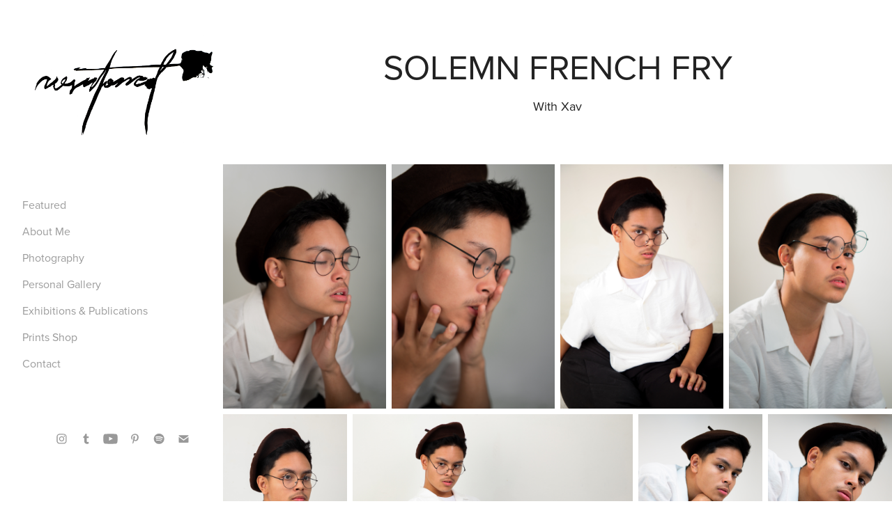

--- FILE ---
content_type: text/html; charset=utf-8
request_url: https://rosestarred.com/solemn-french-fry
body_size: 6828
content:
<!DOCTYPE HTML>
<html lang="en-US">
<head>
  <meta charset="UTF-8" />
  <meta name="viewport" content="width=device-width, initial-scale=1" />
      <meta name="description"  content="With Xav" />
      <meta name="twitter:card"  content="summary_large_image" />
      <meta name="twitter:site"  content="@AdobePortfolio" />
      <meta  property="og:title" content="Gab Gibek - Solemn French Fry" />
      <meta  property="og:description" content="With Xav" />
      <meta  property="og:image" content="https://cdn.myportfolio.com/7722d497-fad7-4143-b550-fed887dd62f3/4ff5b798-2f20-46c8-aa88-b13b2387baac_rwc_0x69x3840x3840x3840.jpg?h=8dd7e5482539b6335af273012d454f4e" />
        <link rel="icon" href="https://cdn.myportfolio.com/7722d497-fad7-4143-b550-fed887dd62f3/f8d11189-b270-47a9-9b3a-ad5a84f0331b_carw_1x1x32.jpg?h=44960ee3f2412cf7016efb88ad4c30db" />
      <link rel="stylesheet" href="/dist/css/main.css" type="text/css" />
      <link rel="stylesheet" href="https://cdn.myportfolio.com/7722d497-fad7-4143-b550-fed887dd62f3/26c574d777fdab9ddd11d8cbf70334ef1762801827.css?h=c8a6176f3f1aca476f4078c46041c793" type="text/css" />
    <link rel="canonical" href="https://rosestarred.com/solemn-french-fry" />
      <title>Gab Gibek - Solemn French Fry</title>
    <script type="text/javascript" src="//use.typekit.net/ik/[base64].js?cb=35f77bfb8b50944859ea3d3804e7194e7a3173fb" async onload="
    try {
      window.Typekit.load();
    } catch (e) {
      console.warn('Typekit not loaded.');
    }
    "></script>
</head>
  <body class="transition-enabled">  <div class='page-background-video page-background-video-with-panel'>
  </div>
  <div class="js-responsive-nav">
    <div class="responsive-nav has-social">
      <div class="close-responsive-click-area js-close-responsive-nav">
        <div class="close-responsive-button"></div>
      </div>
          <nav data-hover-hint="nav">
      <div class="page-title">
        <a href="/design" >Featured</a>
      </div>
      <div class="page-title">
        <a href="/about-me" >About Me</a>
      </div>
              <ul class="group">
                  <li class="gallery-title"><a href="/photography" >Photography</a></li>
              </ul>
      <div class="page-title">
        <a href="/personal-gallery" >Personal Gallery</a>
      </div>
              <ul class="group">
                  <li class="gallery-title"><a href="/exhibitions-publications" >Exhibitions &amp; Publications</a></li>
              </ul>
      <div class="link-title">
        <a href="https://rosestarred.square.site/" target="_blank">Prints Shop</a>
      </div>
      <div class="page-title">
        <a href="/contact" >Contact</a>
      </div>
              <div class="social pf-nav-social" data-hover-hint="navSocialIcons">
                <ul>
                        <li>
                          <a href="http://instagram.com/rosestarred" target="_blank">
                            <svg version="1.1" id="Layer_1" xmlns="http://www.w3.org/2000/svg" xmlns:xlink="http://www.w3.org/1999/xlink" viewBox="0 0 30 24" style="enable-background:new 0 0 30 24;" xml:space="preserve" class="icon">
                            <g>
                              <path d="M15,5.4c2.1,0,2.4,0,3.2,0c0.8,0,1.2,0.2,1.5,0.3c0.4,0.1,0.6,0.3,0.9,0.6c0.3,0.3,0.5,0.5,0.6,0.9
                                c0.1,0.3,0.2,0.7,0.3,1.5c0,0.8,0,1.1,0,3.2s0,2.4,0,3.2c0,0.8-0.2,1.2-0.3,1.5c-0.1,0.4-0.3,0.6-0.6,0.9c-0.3,0.3-0.5,0.5-0.9,0.6
                                c-0.3,0.1-0.7,0.2-1.5,0.3c-0.8,0-1.1,0-3.2,0s-2.4,0-3.2,0c-0.8,0-1.2-0.2-1.5-0.3c-0.4-0.1-0.6-0.3-0.9-0.6
                                c-0.3-0.3-0.5-0.5-0.6-0.9c-0.1-0.3-0.2-0.7-0.3-1.5c0-0.8,0-1.1,0-3.2s0-2.4,0-3.2c0-0.8,0.2-1.2,0.3-1.5c0.1-0.4,0.3-0.6,0.6-0.9
                                c0.3-0.3,0.5-0.5,0.9-0.6c0.3-0.1,0.7-0.2,1.5-0.3C12.6,5.4,12.9,5.4,15,5.4 M15,4c-2.2,0-2.4,0-3.3,0c-0.9,0-1.4,0.2-1.9,0.4
                                c-0.5,0.2-1,0.5-1.4,0.9C7.9,5.8,7.6,6.2,7.4,6.8C7.2,7.3,7.1,7.9,7,8.7C7,9.6,7,9.8,7,12s0,2.4,0,3.3c0,0.9,0.2,1.4,0.4,1.9
                                c0.2,0.5,0.5,1,0.9,1.4c0.4,0.4,0.9,0.7,1.4,0.9c0.5,0.2,1.1,0.3,1.9,0.4c0.9,0,1.1,0,3.3,0s2.4,0,3.3,0c0.9,0,1.4-0.2,1.9-0.4
                                c0.5-0.2,1-0.5,1.4-0.9c0.4-0.4,0.7-0.9,0.9-1.4c0.2-0.5,0.3-1.1,0.4-1.9c0-0.9,0-1.1,0-3.3s0-2.4,0-3.3c0-0.9-0.2-1.4-0.4-1.9
                                c-0.2-0.5-0.5-1-0.9-1.4c-0.4-0.4-0.9-0.7-1.4-0.9c-0.5-0.2-1.1-0.3-1.9-0.4C17.4,4,17.2,4,15,4L15,4L15,4z"/>
                              <path d="M15,7.9c-2.3,0-4.1,1.8-4.1,4.1s1.8,4.1,4.1,4.1s4.1-1.8,4.1-4.1S17.3,7.9,15,7.9L15,7.9z M15,14.7c-1.5,0-2.7-1.2-2.7-2.7
                                c0-1.5,1.2-2.7,2.7-2.7s2.7,1.2,2.7,2.7C17.7,13.5,16.5,14.7,15,14.7L15,14.7z"/>
                              <path d="M20.2,7.7c0,0.5-0.4,1-1,1s-1-0.4-1-1s0.4-1,1-1S20.2,7.2,20.2,7.7L20.2,7.7z"/>
                            </g>
                            </svg>
                          </a>
                        </li>
                        <li>
                          <a href="http://tumblr.com/rosestarred" target="_blank">
                            <svg xmlns="http://www.w3.org/2000/svg" xmlns:xlink="http://www.w3.org/1999/xlink" version="1.1" id="Layer_1" viewBox="0 0 30 24" xml:space="preserve" class="icon"><path d="M18.74 16.78c-0.29 0.14-0.85 0.26-1.26 0.28c-1.25 0.03-1.49-0.9-1.5-1.58V10.5h3.14V8.08h-3.13V4 c0 0-2.25 0-2.29 0c-0.04 0-0.1 0.03-0.11 0.12c-0.13 1.25-0.7 3.43-3.08 4.31v2.07h1.58v5.23c0 1.8 1.3 4.3 4.7 4.3 c1.15-0.02 2.42-0.51 2.71-0.94L18.74 16.78z"/></svg>
                          </a>
                        </li>
                        <li>
                          <a href="https://www.youtube.com/@rosestarred" target="_blank">
                            <svg xmlns="http://www.w3.org/2000/svg" xmlns:xlink="http://www.w3.org/1999/xlink" version="1.1" id="Layer_1" viewBox="0 0 30 24" xml:space="preserve" class="icon"><path d="M26.15 16.54c0 0-0.22 1.57-0.9 2.26c-0.87 0.91-1.84 0.91-2.28 0.96C19.78 20 15 20 15 20 s-5.91-0.05-7.74-0.23c-0.51-0.09-1.64-0.07-2.51-0.97c-0.68-0.69-0.91-2.26-0.91-2.26s-0.23-1.84-0.23-3.68v-1.73 c0-1.84 0.23-3.68 0.23-3.68s0.22-1.57 0.91-2.26c0.87-0.91 1.83-0.91 2.28-0.96C10.22 4 15 4 15 4H15c0 0 4.8 0 8 0.2 c0.44 0.1 1.4 0.1 2.3 0.96c0.68 0.7 0.9 2.3 0.9 2.26s0.23 1.8 0.2 3.68v1.73C26.38 14.7 26.1 16.5 26.1 16.54z M12.65 8.56l0 6.39l6.15-3.18L12.65 8.56z"/></svg>
                          </a>
                        </li>
                        <li>
                          <a href="http://pinterest.co.uk/rosestarred" target="_blank">
                            <svg xmlns="http://www.w3.org/2000/svg" xmlns:xlink="http://www.w3.org/1999/xlink" version="1.1" id="Layer_1" viewBox="0 0 30 24" xml:space="preserve" class="icon"><path d="M15.36 4C11.13 4 9 7.1 9 9.74c0 1.6 0.6 3 1.8 3.51c0.2 0.1 0.4 0 0.45-0.23 c0.04-0.16 0.14-0.57 0.18-0.74c0.06-0.23 0.04-0.31-0.13-0.51c-0.36-0.44-0.59-1-0.59-1.8c0-2.32 1.68-4.4 4.38-4.4 c2.39 0 3.7 1.5 3.7 3.52c0 2.65-1.14 4.89-2.82 4.89c-0.93 0-1.63-0.8-1.4-1.77c0.27-1.16 0.79-2.42 0.79-3.26 c0-0.75-0.39-1.38-1.2-1.38c-0.95 0-1.72 1.02-1.72 2.38c0 0.9 0.3 1.4 0.3 1.45s-0.97 4.26-1.14 5 c-0.34 1.49-0.05 3.31-0.03 3.49c0.01 0.1 0.1 0.1 0.2 0.05c0.09-0.12 1.22-1.56 1.61-3.01c0.11-0.41 0.63-2.53 0.63-2.53 c0.31 0.6 1.2 1.1 2.2 1.15c2.86 0 4.8-2.69 4.8-6.3C21 6.5 18.8 4 15.4 4z"/></svg>
                          </a>
                        </li>
                        <li>
                          <a href="https://open.spotify.com/user/pkksnj1ayzxhx2w3h4uhightz" target="_blank">
                            <svg version="1.1" xmlns="http://www.w3.org/2000/svg" xmlns:xlink="http://www.w3.org/1999/xlink" x="0px" y="0px"
                            	 viewBox="0 0 30 24" style="enable-background:new 0 0 30 24;" xml:space="preserve" class="icon">
                            <path d="M14.7,3.6c-4.6,0-8.3,3.7-8.3,8.3c0,4.6,3.7,8.3,8.3,8.3c4.6,0,8.3-3.7,8.3-8.3C23,7.3,19.3,3.6,14.7,3.6
                            	C14.7,3.6,14.7,3.6,14.7,3.6z M18.5,15.6c-0.1,0.2-0.5,0.3-0.7,0.2c-2-1.2-4.4-1.5-7.3-0.8c-0.3,0.1-0.6-0.1-0.6-0.4
                            	C9.8,14.3,10,14,10.3,14c3.2-0.7,5.9-0.4,8.1,0.9C18.6,15,18.7,15.4,18.5,15.6z M19.6,13.3c-0.2,0.3-0.6,0.4-0.9,0.2
                            	c-2.2-1.4-5.6-1.8-8.3-1c-0.3,0.1-0.7-0.1-0.8-0.4c-0.1-0.3,0.1-0.7,0.4-0.8c3-0.9,6.8-0.5,9.3,1.1C19.6,12.6,19.7,13,19.6,13.3
                            	L19.6,13.3z M19.6,11C17,9.4,12.5,9.2,10,10c-0.4,0.1-0.8-0.1-1-0.5c-0.1-0.4,0.1-0.8,0.5-1c2.9-0.9,7.8-0.7,10.9,1.1
                            	c0.4,0.2,0.5,0.7,0.3,1.1C20.5,11.1,20,11.2,19.6,11L19.6,11z"/>
                            </svg>
                          </a>
                        </li>
                        <li>
                          <a href="mailto:gabgibek@gmail.com">
                            <svg version="1.1" id="Layer_1" xmlns="http://www.w3.org/2000/svg" xmlns:xlink="http://www.w3.org/1999/xlink" x="0px" y="0px" viewBox="0 0 30 24" style="enable-background:new 0 0 30 24;" xml:space="preserve" class="icon">
                              <g>
                                <path d="M15,13L7.1,7.1c0-0.5,0.4-1,1-1h13.8c0.5,0,1,0.4,1,1L15,13z M15,14.8l7.9-5.9v8.1c0,0.5-0.4,1-1,1H8.1c-0.5,0-1-0.4-1-1 V8.8L15,14.8z"/>
                              </g>
                            </svg>
                          </a>
                        </li>
                </ul>
              </div>
          </nav>
    </div>
  </div>
  <div class="site-wrap cfix js-site-wrap">
    <div class="site-container">
      <div class="site-content e2e-site-content">
        <div class="sidebar-content">
          <header class="site-header">
              <div class="logo-wrap" data-hover-hint="logo">
                    <div class="logo e2e-site-logo-text logo-image  ">
    <a href="/design" class="image-normal image-link">
      <img src="https://cdn.myportfolio.com/7722d497-fad7-4143-b550-fed887dd62f3/28376b85-2736-4d7e-9a4b-8e8f99e7d36e_rwc_381x296x6374x4521x4096.png?h=de1aca318cce98ab6f8ce2ca46edd857" alt="rosestarred">
    </a>
</div>
              </div>
  <div class="hamburger-click-area js-hamburger">
    <div class="hamburger">
      <i></i>
      <i></i>
      <i></i>
    </div>
  </div>
          </header>
              <nav data-hover-hint="nav">
      <div class="page-title">
        <a href="/design" >Featured</a>
      </div>
      <div class="page-title">
        <a href="/about-me" >About Me</a>
      </div>
              <ul class="group">
                  <li class="gallery-title"><a href="/photography" >Photography</a></li>
              </ul>
      <div class="page-title">
        <a href="/personal-gallery" >Personal Gallery</a>
      </div>
              <ul class="group">
                  <li class="gallery-title"><a href="/exhibitions-publications" >Exhibitions &amp; Publications</a></li>
              </ul>
      <div class="link-title">
        <a href="https://rosestarred.square.site/" target="_blank">Prints Shop</a>
      </div>
      <div class="page-title">
        <a href="/contact" >Contact</a>
      </div>
                  <div class="social pf-nav-social" data-hover-hint="navSocialIcons">
                    <ul>
                            <li>
                              <a href="http://instagram.com/rosestarred" target="_blank">
                                <svg version="1.1" id="Layer_1" xmlns="http://www.w3.org/2000/svg" xmlns:xlink="http://www.w3.org/1999/xlink" viewBox="0 0 30 24" style="enable-background:new 0 0 30 24;" xml:space="preserve" class="icon">
                                <g>
                                  <path d="M15,5.4c2.1,0,2.4,0,3.2,0c0.8,0,1.2,0.2,1.5,0.3c0.4,0.1,0.6,0.3,0.9,0.6c0.3,0.3,0.5,0.5,0.6,0.9
                                    c0.1,0.3,0.2,0.7,0.3,1.5c0,0.8,0,1.1,0,3.2s0,2.4,0,3.2c0,0.8-0.2,1.2-0.3,1.5c-0.1,0.4-0.3,0.6-0.6,0.9c-0.3,0.3-0.5,0.5-0.9,0.6
                                    c-0.3,0.1-0.7,0.2-1.5,0.3c-0.8,0-1.1,0-3.2,0s-2.4,0-3.2,0c-0.8,0-1.2-0.2-1.5-0.3c-0.4-0.1-0.6-0.3-0.9-0.6
                                    c-0.3-0.3-0.5-0.5-0.6-0.9c-0.1-0.3-0.2-0.7-0.3-1.5c0-0.8,0-1.1,0-3.2s0-2.4,0-3.2c0-0.8,0.2-1.2,0.3-1.5c0.1-0.4,0.3-0.6,0.6-0.9
                                    c0.3-0.3,0.5-0.5,0.9-0.6c0.3-0.1,0.7-0.2,1.5-0.3C12.6,5.4,12.9,5.4,15,5.4 M15,4c-2.2,0-2.4,0-3.3,0c-0.9,0-1.4,0.2-1.9,0.4
                                    c-0.5,0.2-1,0.5-1.4,0.9C7.9,5.8,7.6,6.2,7.4,6.8C7.2,7.3,7.1,7.9,7,8.7C7,9.6,7,9.8,7,12s0,2.4,0,3.3c0,0.9,0.2,1.4,0.4,1.9
                                    c0.2,0.5,0.5,1,0.9,1.4c0.4,0.4,0.9,0.7,1.4,0.9c0.5,0.2,1.1,0.3,1.9,0.4c0.9,0,1.1,0,3.3,0s2.4,0,3.3,0c0.9,0,1.4-0.2,1.9-0.4
                                    c0.5-0.2,1-0.5,1.4-0.9c0.4-0.4,0.7-0.9,0.9-1.4c0.2-0.5,0.3-1.1,0.4-1.9c0-0.9,0-1.1,0-3.3s0-2.4,0-3.3c0-0.9-0.2-1.4-0.4-1.9
                                    c-0.2-0.5-0.5-1-0.9-1.4c-0.4-0.4-0.9-0.7-1.4-0.9c-0.5-0.2-1.1-0.3-1.9-0.4C17.4,4,17.2,4,15,4L15,4L15,4z"/>
                                  <path d="M15,7.9c-2.3,0-4.1,1.8-4.1,4.1s1.8,4.1,4.1,4.1s4.1-1.8,4.1-4.1S17.3,7.9,15,7.9L15,7.9z M15,14.7c-1.5,0-2.7-1.2-2.7-2.7
                                    c0-1.5,1.2-2.7,2.7-2.7s2.7,1.2,2.7,2.7C17.7,13.5,16.5,14.7,15,14.7L15,14.7z"/>
                                  <path d="M20.2,7.7c0,0.5-0.4,1-1,1s-1-0.4-1-1s0.4-1,1-1S20.2,7.2,20.2,7.7L20.2,7.7z"/>
                                </g>
                                </svg>
                              </a>
                            </li>
                            <li>
                              <a href="http://tumblr.com/rosestarred" target="_blank">
                                <svg xmlns="http://www.w3.org/2000/svg" xmlns:xlink="http://www.w3.org/1999/xlink" version="1.1" id="Layer_1" viewBox="0 0 30 24" xml:space="preserve" class="icon"><path d="M18.74 16.78c-0.29 0.14-0.85 0.26-1.26 0.28c-1.25 0.03-1.49-0.9-1.5-1.58V10.5h3.14V8.08h-3.13V4 c0 0-2.25 0-2.29 0c-0.04 0-0.1 0.03-0.11 0.12c-0.13 1.25-0.7 3.43-3.08 4.31v2.07h1.58v5.23c0 1.8 1.3 4.3 4.7 4.3 c1.15-0.02 2.42-0.51 2.71-0.94L18.74 16.78z"/></svg>
                              </a>
                            </li>
                            <li>
                              <a href="https://www.youtube.com/@rosestarred" target="_blank">
                                <svg xmlns="http://www.w3.org/2000/svg" xmlns:xlink="http://www.w3.org/1999/xlink" version="1.1" id="Layer_1" viewBox="0 0 30 24" xml:space="preserve" class="icon"><path d="M26.15 16.54c0 0-0.22 1.57-0.9 2.26c-0.87 0.91-1.84 0.91-2.28 0.96C19.78 20 15 20 15 20 s-5.91-0.05-7.74-0.23c-0.51-0.09-1.64-0.07-2.51-0.97c-0.68-0.69-0.91-2.26-0.91-2.26s-0.23-1.84-0.23-3.68v-1.73 c0-1.84 0.23-3.68 0.23-3.68s0.22-1.57 0.91-2.26c0.87-0.91 1.83-0.91 2.28-0.96C10.22 4 15 4 15 4H15c0 0 4.8 0 8 0.2 c0.44 0.1 1.4 0.1 2.3 0.96c0.68 0.7 0.9 2.3 0.9 2.26s0.23 1.8 0.2 3.68v1.73C26.38 14.7 26.1 16.5 26.1 16.54z M12.65 8.56l0 6.39l6.15-3.18L12.65 8.56z"/></svg>
                              </a>
                            </li>
                            <li>
                              <a href="http://pinterest.co.uk/rosestarred" target="_blank">
                                <svg xmlns="http://www.w3.org/2000/svg" xmlns:xlink="http://www.w3.org/1999/xlink" version="1.1" id="Layer_1" viewBox="0 0 30 24" xml:space="preserve" class="icon"><path d="M15.36 4C11.13 4 9 7.1 9 9.74c0 1.6 0.6 3 1.8 3.51c0.2 0.1 0.4 0 0.45-0.23 c0.04-0.16 0.14-0.57 0.18-0.74c0.06-0.23 0.04-0.31-0.13-0.51c-0.36-0.44-0.59-1-0.59-1.8c0-2.32 1.68-4.4 4.38-4.4 c2.39 0 3.7 1.5 3.7 3.52c0 2.65-1.14 4.89-2.82 4.89c-0.93 0-1.63-0.8-1.4-1.77c0.27-1.16 0.79-2.42 0.79-3.26 c0-0.75-0.39-1.38-1.2-1.38c-0.95 0-1.72 1.02-1.72 2.38c0 0.9 0.3 1.4 0.3 1.45s-0.97 4.26-1.14 5 c-0.34 1.49-0.05 3.31-0.03 3.49c0.01 0.1 0.1 0.1 0.2 0.05c0.09-0.12 1.22-1.56 1.61-3.01c0.11-0.41 0.63-2.53 0.63-2.53 c0.31 0.6 1.2 1.1 2.2 1.15c2.86 0 4.8-2.69 4.8-6.3C21 6.5 18.8 4 15.4 4z"/></svg>
                              </a>
                            </li>
                            <li>
                              <a href="https://open.spotify.com/user/pkksnj1ayzxhx2w3h4uhightz" target="_blank">
                                <svg version="1.1" xmlns="http://www.w3.org/2000/svg" xmlns:xlink="http://www.w3.org/1999/xlink" x="0px" y="0px"
                                	 viewBox="0 0 30 24" style="enable-background:new 0 0 30 24;" xml:space="preserve" class="icon">
                                <path d="M14.7,3.6c-4.6,0-8.3,3.7-8.3,8.3c0,4.6,3.7,8.3,8.3,8.3c4.6,0,8.3-3.7,8.3-8.3C23,7.3,19.3,3.6,14.7,3.6
                                	C14.7,3.6,14.7,3.6,14.7,3.6z M18.5,15.6c-0.1,0.2-0.5,0.3-0.7,0.2c-2-1.2-4.4-1.5-7.3-0.8c-0.3,0.1-0.6-0.1-0.6-0.4
                                	C9.8,14.3,10,14,10.3,14c3.2-0.7,5.9-0.4,8.1,0.9C18.6,15,18.7,15.4,18.5,15.6z M19.6,13.3c-0.2,0.3-0.6,0.4-0.9,0.2
                                	c-2.2-1.4-5.6-1.8-8.3-1c-0.3,0.1-0.7-0.1-0.8-0.4c-0.1-0.3,0.1-0.7,0.4-0.8c3-0.9,6.8-0.5,9.3,1.1C19.6,12.6,19.7,13,19.6,13.3
                                	L19.6,13.3z M19.6,11C17,9.4,12.5,9.2,10,10c-0.4,0.1-0.8-0.1-1-0.5c-0.1-0.4,0.1-0.8,0.5-1c2.9-0.9,7.8-0.7,10.9,1.1
                                	c0.4,0.2,0.5,0.7,0.3,1.1C20.5,11.1,20,11.2,19.6,11L19.6,11z"/>
                                </svg>
                              </a>
                            </li>
                            <li>
                              <a href="mailto:gabgibek@gmail.com">
                                <svg version="1.1" id="Layer_1" xmlns="http://www.w3.org/2000/svg" xmlns:xlink="http://www.w3.org/1999/xlink" x="0px" y="0px" viewBox="0 0 30 24" style="enable-background:new 0 0 30 24;" xml:space="preserve" class="icon">
                                  <g>
                                    <path d="M15,13L7.1,7.1c0-0.5,0.4-1,1-1h13.8c0.5,0,1,0.4,1,1L15,13z M15,14.8l7.9-5.9v8.1c0,0.5-0.4,1-1,1H8.1c-0.5,0-1-0.4-1-1 V8.8L15,14.8z"/>
                                  </g>
                                </svg>
                              </a>
                            </li>
                    </ul>
                  </div>
              </nav>
        </div>
        <main>
  <div class="page-container" data-context="page.page.container" data-hover-hint="pageContainer">
    <section class="page standard-modules">
        <header class="page-header content" data-context="pages" data-identity="id:p6337772ac52fdb3b1a339b40ea9bac931b91c7893d1d2021777d7" data-hover-hint="pageHeader" data-hover-hint-id="p6337772ac52fdb3b1a339b40ea9bac931b91c7893d1d2021777d7">
            <h1 class="title preserve-whitespace e2e-site-page-title">Solemn French Fry</h1>
            <p class="description">With Xav</p>
        </header>
      <div class="page-content js-page-content" data-context="pages" data-identity="id:p6337772ac52fdb3b1a339b40ea9bac931b91c7893d1d2021777d7">
        <div id="project-canvas" class="js-project-modules modules content">
          <div id="project-modules">
              
              
              
              
              
              
              
              <div class="project-module module media_collection project-module-media_collection" data-id="m63377745f06b74b3069c19ca8f01b4dd468c65022c22600d31678"  style="padding-top: px;
padding-bottom: px;
">
  <div class="grid--main js-grid-main" data-grid-max-images="  4
">
    <div class="grid__item-container js-grid-item-container" data-flex-grow="173.33333333333" style="width:173.33333333333px; flex-grow:173.33333333333;" data-width="3840" data-height="5760">
      <script type="text/html" class="js-lightbox-slide-content">
        <div class="grid__image-wrapper">
          <img src="https://cdn.myportfolio.com/7722d497-fad7-4143-b550-fed887dd62f3/2afbd053-6ab5-4e89-8772-21ecdf2ebcbb_rw_3840.jpg?h=dc1ecd87355a1d66a0beeaa7bdb771c4" srcset="https://cdn.myportfolio.com/7722d497-fad7-4143-b550-fed887dd62f3/2afbd053-6ab5-4e89-8772-21ecdf2ebcbb_rw_600.jpg?h=451fba71a5aac0a10d47cbcf9226253d 600w,https://cdn.myportfolio.com/7722d497-fad7-4143-b550-fed887dd62f3/2afbd053-6ab5-4e89-8772-21ecdf2ebcbb_rw_1200.jpg?h=8a587397772d1ba9bf3e423bc0cc34b9 1200w,https://cdn.myportfolio.com/7722d497-fad7-4143-b550-fed887dd62f3/2afbd053-6ab5-4e89-8772-21ecdf2ebcbb_rw_1920.jpg?h=de1d65e7f266ef14061562b17ccdae60 1920w,https://cdn.myportfolio.com/7722d497-fad7-4143-b550-fed887dd62f3/2afbd053-6ab5-4e89-8772-21ecdf2ebcbb_rw_3840.jpg?h=dc1ecd87355a1d66a0beeaa7bdb771c4 3840w,"  sizes="(max-width: 3840px) 100vw, 3840px">
        <div>
      </script>
      <img
        class="grid__item-image js-grid__item-image grid__item-image-lazy js-lazy"
        src="[data-uri]"
        
        data-src="https://cdn.myportfolio.com/7722d497-fad7-4143-b550-fed887dd62f3/2afbd053-6ab5-4e89-8772-21ecdf2ebcbb_rw_3840.jpg?h=dc1ecd87355a1d66a0beeaa7bdb771c4"
        data-srcset="https://cdn.myportfolio.com/7722d497-fad7-4143-b550-fed887dd62f3/2afbd053-6ab5-4e89-8772-21ecdf2ebcbb_rw_600.jpg?h=451fba71a5aac0a10d47cbcf9226253d 600w,https://cdn.myportfolio.com/7722d497-fad7-4143-b550-fed887dd62f3/2afbd053-6ab5-4e89-8772-21ecdf2ebcbb_rw_1200.jpg?h=8a587397772d1ba9bf3e423bc0cc34b9 1200w,https://cdn.myportfolio.com/7722d497-fad7-4143-b550-fed887dd62f3/2afbd053-6ab5-4e89-8772-21ecdf2ebcbb_rw_1920.jpg?h=de1d65e7f266ef14061562b17ccdae60 1920w,https://cdn.myportfolio.com/7722d497-fad7-4143-b550-fed887dd62f3/2afbd053-6ab5-4e89-8772-21ecdf2ebcbb_rw_3840.jpg?h=dc1ecd87355a1d66a0beeaa7bdb771c4 3840w,"
      >
      <span class="grid__item-filler" style="padding-bottom:150%;"></span>
    </div>
    <div class="grid__item-container js-grid-item-container" data-flex-grow="173.33333333333" style="width:173.33333333333px; flex-grow:173.33333333333;" data-width="3840" data-height="5760">
      <script type="text/html" class="js-lightbox-slide-content">
        <div class="grid__image-wrapper">
          <img src="https://cdn.myportfolio.com/7722d497-fad7-4143-b550-fed887dd62f3/b270f337-c695-4307-940e-6915ad9dd8d2_rw_3840.jpg?h=85bec3cc732ad3194bc9511d7d6e4a82" srcset="https://cdn.myportfolio.com/7722d497-fad7-4143-b550-fed887dd62f3/b270f337-c695-4307-940e-6915ad9dd8d2_rw_600.jpg?h=b0ef38efbc9fec91a79c94b6079bcebe 600w,https://cdn.myportfolio.com/7722d497-fad7-4143-b550-fed887dd62f3/b270f337-c695-4307-940e-6915ad9dd8d2_rw_1200.jpg?h=c5fcf083caa7df4a9fafbed567a90c76 1200w,https://cdn.myportfolio.com/7722d497-fad7-4143-b550-fed887dd62f3/b270f337-c695-4307-940e-6915ad9dd8d2_rw_1920.jpg?h=0f5e3e8e87ad0e10020e2e5175e51478 1920w,https://cdn.myportfolio.com/7722d497-fad7-4143-b550-fed887dd62f3/b270f337-c695-4307-940e-6915ad9dd8d2_rw_3840.jpg?h=85bec3cc732ad3194bc9511d7d6e4a82 3840w,"  sizes="(max-width: 3840px) 100vw, 3840px">
        <div>
      </script>
      <img
        class="grid__item-image js-grid__item-image grid__item-image-lazy js-lazy"
        src="[data-uri]"
        
        data-src="https://cdn.myportfolio.com/7722d497-fad7-4143-b550-fed887dd62f3/b270f337-c695-4307-940e-6915ad9dd8d2_rw_3840.jpg?h=85bec3cc732ad3194bc9511d7d6e4a82"
        data-srcset="https://cdn.myportfolio.com/7722d497-fad7-4143-b550-fed887dd62f3/b270f337-c695-4307-940e-6915ad9dd8d2_rw_600.jpg?h=b0ef38efbc9fec91a79c94b6079bcebe 600w,https://cdn.myportfolio.com/7722d497-fad7-4143-b550-fed887dd62f3/b270f337-c695-4307-940e-6915ad9dd8d2_rw_1200.jpg?h=c5fcf083caa7df4a9fafbed567a90c76 1200w,https://cdn.myportfolio.com/7722d497-fad7-4143-b550-fed887dd62f3/b270f337-c695-4307-940e-6915ad9dd8d2_rw_1920.jpg?h=0f5e3e8e87ad0e10020e2e5175e51478 1920w,https://cdn.myportfolio.com/7722d497-fad7-4143-b550-fed887dd62f3/b270f337-c695-4307-940e-6915ad9dd8d2_rw_3840.jpg?h=85bec3cc732ad3194bc9511d7d6e4a82 3840w,"
      >
      <span class="grid__item-filler" style="padding-bottom:150%;"></span>
    </div>
    <div class="grid__item-container js-grid-item-container" data-flex-grow="173.33333333333" style="width:173.33333333333px; flex-grow:173.33333333333;" data-width="1920" data-height="2880">
      <script type="text/html" class="js-lightbox-slide-content">
        <div class="grid__image-wrapper">
          <img src="https://cdn.myportfolio.com/7722d497-fad7-4143-b550-fed887dd62f3/abe10cb6-cb09-42fd-92c2-50d087a63c57_rw_1920.jpg?h=85a689258253168abcd4a5f1e6e54bba" srcset="https://cdn.myportfolio.com/7722d497-fad7-4143-b550-fed887dd62f3/abe10cb6-cb09-42fd-92c2-50d087a63c57_rw_600.jpg?h=147fd6d8c4f4bd03a42c7d1c18d34d35 600w,https://cdn.myportfolio.com/7722d497-fad7-4143-b550-fed887dd62f3/abe10cb6-cb09-42fd-92c2-50d087a63c57_rw_1200.jpg?h=d97e0775ff95e66032228236eb52e339 1200w,https://cdn.myportfolio.com/7722d497-fad7-4143-b550-fed887dd62f3/abe10cb6-cb09-42fd-92c2-50d087a63c57_rw_1920.jpg?h=85a689258253168abcd4a5f1e6e54bba 1920w,"  sizes="(max-width: 1920px) 100vw, 1920px">
        <div>
      </script>
      <img
        class="grid__item-image js-grid__item-image grid__item-image-lazy js-lazy"
        src="[data-uri]"
        
        data-src="https://cdn.myportfolio.com/7722d497-fad7-4143-b550-fed887dd62f3/abe10cb6-cb09-42fd-92c2-50d087a63c57_rw_1920.jpg?h=85a689258253168abcd4a5f1e6e54bba"
        data-srcset="https://cdn.myportfolio.com/7722d497-fad7-4143-b550-fed887dd62f3/abe10cb6-cb09-42fd-92c2-50d087a63c57_rw_600.jpg?h=147fd6d8c4f4bd03a42c7d1c18d34d35 600w,https://cdn.myportfolio.com/7722d497-fad7-4143-b550-fed887dd62f3/abe10cb6-cb09-42fd-92c2-50d087a63c57_rw_1200.jpg?h=d97e0775ff95e66032228236eb52e339 1200w,https://cdn.myportfolio.com/7722d497-fad7-4143-b550-fed887dd62f3/abe10cb6-cb09-42fd-92c2-50d087a63c57_rw_1920.jpg?h=85a689258253168abcd4a5f1e6e54bba 1920w,"
      >
      <span class="grid__item-filler" style="padding-bottom:150%;"></span>
    </div>
    <div class="grid__item-container js-grid-item-container" data-flex-grow="173.3175872093" style="width:173.3175872093px; flex-grow:173.3175872093;" data-width="1920" data-height="2880">
      <script type="text/html" class="js-lightbox-slide-content">
        <div class="grid__image-wrapper">
          <img src="https://cdn.myportfolio.com/7722d497-fad7-4143-b550-fed887dd62f3/79c43335-7ee3-4b0c-a914-2922609b66b9_rw_1920.jpg?h=d747d1fd9087cac562226bc8941645eb" srcset="https://cdn.myportfolio.com/7722d497-fad7-4143-b550-fed887dd62f3/79c43335-7ee3-4b0c-a914-2922609b66b9_rw_600.jpg?h=14d74767914fbc318c5d5e9ac0e4f978 600w,https://cdn.myportfolio.com/7722d497-fad7-4143-b550-fed887dd62f3/79c43335-7ee3-4b0c-a914-2922609b66b9_rw_1200.jpg?h=3fca73c1ac9e764cb162fc047b7290c1 1200w,https://cdn.myportfolio.com/7722d497-fad7-4143-b550-fed887dd62f3/79c43335-7ee3-4b0c-a914-2922609b66b9_rw_1920.jpg?h=d747d1fd9087cac562226bc8941645eb 1920w,"  sizes="(max-width: 1920px) 100vw, 1920px">
        <div>
      </script>
      <img
        class="grid__item-image js-grid__item-image grid__item-image-lazy js-lazy"
        src="[data-uri]"
        
        data-src="https://cdn.myportfolio.com/7722d497-fad7-4143-b550-fed887dd62f3/79c43335-7ee3-4b0c-a914-2922609b66b9_rw_1920.jpg?h=d747d1fd9087cac562226bc8941645eb"
        data-srcset="https://cdn.myportfolio.com/7722d497-fad7-4143-b550-fed887dd62f3/79c43335-7ee3-4b0c-a914-2922609b66b9_rw_600.jpg?h=14d74767914fbc318c5d5e9ac0e4f978 600w,https://cdn.myportfolio.com/7722d497-fad7-4143-b550-fed887dd62f3/79c43335-7ee3-4b0c-a914-2922609b66b9_rw_1200.jpg?h=3fca73c1ac9e764cb162fc047b7290c1 1200w,https://cdn.myportfolio.com/7722d497-fad7-4143-b550-fed887dd62f3/79c43335-7ee3-4b0c-a914-2922609b66b9_rw_1920.jpg?h=d747d1fd9087cac562226bc8941645eb 1920w,"
      >
      <span class="grid__item-filler" style="padding-bottom:150.01362769147%;"></span>
    </div>
    <div class="grid__item-container js-grid-item-container" data-flex-grow="173.33333333333" style="width:173.33333333333px; flex-grow:173.33333333333;" data-width="1920" data-height="2880">
      <script type="text/html" class="js-lightbox-slide-content">
        <div class="grid__image-wrapper">
          <img src="https://cdn.myportfolio.com/7722d497-fad7-4143-b550-fed887dd62f3/7a4afcd5-5068-443a-987e-f4ba2b0cc7e1_rw_1920.jpg?h=799b9b52bec10f6cf447c9b66f88349a" srcset="https://cdn.myportfolio.com/7722d497-fad7-4143-b550-fed887dd62f3/7a4afcd5-5068-443a-987e-f4ba2b0cc7e1_rw_600.jpg?h=b15b2655da8183bf07181ebbcc710c33 600w,https://cdn.myportfolio.com/7722d497-fad7-4143-b550-fed887dd62f3/7a4afcd5-5068-443a-987e-f4ba2b0cc7e1_rw_1200.jpg?h=2cf293c691cb3f858406772ec9fd4f59 1200w,https://cdn.myportfolio.com/7722d497-fad7-4143-b550-fed887dd62f3/7a4afcd5-5068-443a-987e-f4ba2b0cc7e1_rw_1920.jpg?h=799b9b52bec10f6cf447c9b66f88349a 1920w,"  sizes="(max-width: 1920px) 100vw, 1920px">
        <div>
      </script>
      <img
        class="grid__item-image js-grid__item-image grid__item-image-lazy js-lazy"
        src="[data-uri]"
        
        data-src="https://cdn.myportfolio.com/7722d497-fad7-4143-b550-fed887dd62f3/7a4afcd5-5068-443a-987e-f4ba2b0cc7e1_rw_1920.jpg?h=799b9b52bec10f6cf447c9b66f88349a"
        data-srcset="https://cdn.myportfolio.com/7722d497-fad7-4143-b550-fed887dd62f3/7a4afcd5-5068-443a-987e-f4ba2b0cc7e1_rw_600.jpg?h=b15b2655da8183bf07181ebbcc710c33 600w,https://cdn.myportfolio.com/7722d497-fad7-4143-b550-fed887dd62f3/7a4afcd5-5068-443a-987e-f4ba2b0cc7e1_rw_1200.jpg?h=2cf293c691cb3f858406772ec9fd4f59 1200w,https://cdn.myportfolio.com/7722d497-fad7-4143-b550-fed887dd62f3/7a4afcd5-5068-443a-987e-f4ba2b0cc7e1_rw_1920.jpg?h=799b9b52bec10f6cf447c9b66f88349a 1920w,"
      >
      <span class="grid__item-filler" style="padding-bottom:150%;"></span>
    </div>
    <div class="grid__item-container js-grid-item-container" data-flex-grow="389.8931799507" style="width:389.8931799507px; flex-grow:389.8931799507;" data-width="1920" data-height="1280">
      <script type="text/html" class="js-lightbox-slide-content">
        <div class="grid__image-wrapper">
          <img src="https://cdn.myportfolio.com/7722d497-fad7-4143-b550-fed887dd62f3/88972d27-0732-4c30-806c-d7ef5109ee4e_rw_1920.jpg?h=5f2aab09ac876c32e246738af732a9f8" srcset="https://cdn.myportfolio.com/7722d497-fad7-4143-b550-fed887dd62f3/88972d27-0732-4c30-806c-d7ef5109ee4e_rw_600.jpg?h=fb5d382d83a4d57e0f6d289cdd6945f8 600w,https://cdn.myportfolio.com/7722d497-fad7-4143-b550-fed887dd62f3/88972d27-0732-4c30-806c-d7ef5109ee4e_rw_1200.jpg?h=f32746dae2874b58ea7a7942647a2cec 1200w,https://cdn.myportfolio.com/7722d497-fad7-4143-b550-fed887dd62f3/88972d27-0732-4c30-806c-d7ef5109ee4e_rw_1920.jpg?h=5f2aab09ac876c32e246738af732a9f8 1920w,"  sizes="(max-width: 1920px) 100vw, 1920px">
        <div>
      </script>
      <img
        class="grid__item-image js-grid__item-image grid__item-image-lazy js-lazy"
        src="[data-uri]"
        
        data-src="https://cdn.myportfolio.com/7722d497-fad7-4143-b550-fed887dd62f3/88972d27-0732-4c30-806c-d7ef5109ee4e_rw_1920.jpg?h=5f2aab09ac876c32e246738af732a9f8"
        data-srcset="https://cdn.myportfolio.com/7722d497-fad7-4143-b550-fed887dd62f3/88972d27-0732-4c30-806c-d7ef5109ee4e_rw_600.jpg?h=fb5d382d83a4d57e0f6d289cdd6945f8 600w,https://cdn.myportfolio.com/7722d497-fad7-4143-b550-fed887dd62f3/88972d27-0732-4c30-806c-d7ef5109ee4e_rw_1200.jpg?h=f32746dae2874b58ea7a7942647a2cec 1200w,https://cdn.myportfolio.com/7722d497-fad7-4143-b550-fed887dd62f3/88972d27-0732-4c30-806c-d7ef5109ee4e_rw_1920.jpg?h=5f2aab09ac876c32e246738af732a9f8 1920w,"
      >
      <span class="grid__item-filler" style="padding-bottom:66.684931506849%;"></span>
    </div>
    <div class="grid__item-container js-grid-item-container" data-flex-grow="173.33333333333" style="width:173.33333333333px; flex-grow:173.33333333333;" data-width="3840" data-height="5760">
      <script type="text/html" class="js-lightbox-slide-content">
        <div class="grid__image-wrapper">
          <img src="https://cdn.myportfolio.com/7722d497-fad7-4143-b550-fed887dd62f3/1e5bcde9-1cd2-4f36-8742-4efcc749e201_rw_3840.jpg?h=8731b29db05d49a4c3028d493650c7a1" srcset="https://cdn.myportfolio.com/7722d497-fad7-4143-b550-fed887dd62f3/1e5bcde9-1cd2-4f36-8742-4efcc749e201_rw_600.jpg?h=f8c9b7f5cf7f243a1f7f20d337d6414e 600w,https://cdn.myportfolio.com/7722d497-fad7-4143-b550-fed887dd62f3/1e5bcde9-1cd2-4f36-8742-4efcc749e201_rw_1200.jpg?h=21495b7190d0bc6cd85ee6f793ff5b97 1200w,https://cdn.myportfolio.com/7722d497-fad7-4143-b550-fed887dd62f3/1e5bcde9-1cd2-4f36-8742-4efcc749e201_rw_1920.jpg?h=ef449c75f4ea596129ebe3fdb62d4036 1920w,https://cdn.myportfolio.com/7722d497-fad7-4143-b550-fed887dd62f3/1e5bcde9-1cd2-4f36-8742-4efcc749e201_rw_3840.jpg?h=8731b29db05d49a4c3028d493650c7a1 3840w,"  sizes="(max-width: 3840px) 100vw, 3840px">
        <div>
      </script>
      <img
        class="grid__item-image js-grid__item-image grid__item-image-lazy js-lazy"
        src="[data-uri]"
        
        data-src="https://cdn.myportfolio.com/7722d497-fad7-4143-b550-fed887dd62f3/1e5bcde9-1cd2-4f36-8742-4efcc749e201_rw_3840.jpg?h=8731b29db05d49a4c3028d493650c7a1"
        data-srcset="https://cdn.myportfolio.com/7722d497-fad7-4143-b550-fed887dd62f3/1e5bcde9-1cd2-4f36-8742-4efcc749e201_rw_600.jpg?h=f8c9b7f5cf7f243a1f7f20d337d6414e 600w,https://cdn.myportfolio.com/7722d497-fad7-4143-b550-fed887dd62f3/1e5bcde9-1cd2-4f36-8742-4efcc749e201_rw_1200.jpg?h=21495b7190d0bc6cd85ee6f793ff5b97 1200w,https://cdn.myportfolio.com/7722d497-fad7-4143-b550-fed887dd62f3/1e5bcde9-1cd2-4f36-8742-4efcc749e201_rw_1920.jpg?h=ef449c75f4ea596129ebe3fdb62d4036 1920w,https://cdn.myportfolio.com/7722d497-fad7-4143-b550-fed887dd62f3/1e5bcde9-1cd2-4f36-8742-4efcc749e201_rw_3840.jpg?h=8731b29db05d49a4c3028d493650c7a1 3840w,"
      >
      <span class="grid__item-filler" style="padding-bottom:150%;"></span>
    </div>
    <div class="grid__item-container js-grid-item-container" data-flex-grow="173.34680553397" style="width:173.34680553397px; flex-grow:173.34680553397;" data-width="3840" data-height="5759">
      <script type="text/html" class="js-lightbox-slide-content">
        <div class="grid__image-wrapper">
          <img src="https://cdn.myportfolio.com/7722d497-fad7-4143-b550-fed887dd62f3/0752c331-2733-4920-af23-5025385c234d_rw_3840.jpg?h=3938bc99fac1eb670e385a0d62a2dc28" srcset="https://cdn.myportfolio.com/7722d497-fad7-4143-b550-fed887dd62f3/0752c331-2733-4920-af23-5025385c234d_rw_600.jpg?h=edb307195dee26d5508b7cec88c9bb44 600w,https://cdn.myportfolio.com/7722d497-fad7-4143-b550-fed887dd62f3/0752c331-2733-4920-af23-5025385c234d_rw_1200.jpg?h=05c32526387590b0d4df7448c00d5f6f 1200w,https://cdn.myportfolio.com/7722d497-fad7-4143-b550-fed887dd62f3/0752c331-2733-4920-af23-5025385c234d_rw_1920.jpg?h=e2418499aca78dcc4c08059d18fbf572 1920w,https://cdn.myportfolio.com/7722d497-fad7-4143-b550-fed887dd62f3/0752c331-2733-4920-af23-5025385c234d_rw_3840.jpg?h=3938bc99fac1eb670e385a0d62a2dc28 3840w,"  sizes="(max-width: 3840px) 100vw, 3840px">
        <div>
      </script>
      <img
        class="grid__item-image js-grid__item-image grid__item-image-lazy js-lazy"
        src="[data-uri]"
        
        data-src="https://cdn.myportfolio.com/7722d497-fad7-4143-b550-fed887dd62f3/0752c331-2733-4920-af23-5025385c234d_rw_3840.jpg?h=3938bc99fac1eb670e385a0d62a2dc28"
        data-srcset="https://cdn.myportfolio.com/7722d497-fad7-4143-b550-fed887dd62f3/0752c331-2733-4920-af23-5025385c234d_rw_600.jpg?h=edb307195dee26d5508b7cec88c9bb44 600w,https://cdn.myportfolio.com/7722d497-fad7-4143-b550-fed887dd62f3/0752c331-2733-4920-af23-5025385c234d_rw_1200.jpg?h=05c32526387590b0d4df7448c00d5f6f 1200w,https://cdn.myportfolio.com/7722d497-fad7-4143-b550-fed887dd62f3/0752c331-2733-4920-af23-5025385c234d_rw_1920.jpg?h=e2418499aca78dcc4c08059d18fbf572 1920w,https://cdn.myportfolio.com/7722d497-fad7-4143-b550-fed887dd62f3/0752c331-2733-4920-af23-5025385c234d_rw_3840.jpg?h=3938bc99fac1eb670e385a0d62a2dc28 3840w,"
      >
      <span class="grid__item-filler" style="padding-bottom:149.98834227093%;"></span>
    </div>
    <div class="grid__item-container js-grid-item-container" data-flex-grow="173.33333333333" style="width:173.33333333333px; flex-grow:173.33333333333;" data-width="3840" data-height="5760">
      <script type="text/html" class="js-lightbox-slide-content">
        <div class="grid__image-wrapper">
          <img src="https://cdn.myportfolio.com/7722d497-fad7-4143-b550-fed887dd62f3/273db59f-c0a0-40a0-aebc-d48080d00159_rw_3840.jpg?h=3144c08487589de9235c9c4a26e96cfd" srcset="https://cdn.myportfolio.com/7722d497-fad7-4143-b550-fed887dd62f3/273db59f-c0a0-40a0-aebc-d48080d00159_rw_600.jpg?h=e3fccbc0a2e80c496283ca58ea7d9509 600w,https://cdn.myportfolio.com/7722d497-fad7-4143-b550-fed887dd62f3/273db59f-c0a0-40a0-aebc-d48080d00159_rw_1200.jpg?h=54d8c49af53b62502fd87745687388fb 1200w,https://cdn.myportfolio.com/7722d497-fad7-4143-b550-fed887dd62f3/273db59f-c0a0-40a0-aebc-d48080d00159_rw_1920.jpg?h=839c9e5e509cc6e4c4c98aee955adddd 1920w,https://cdn.myportfolio.com/7722d497-fad7-4143-b550-fed887dd62f3/273db59f-c0a0-40a0-aebc-d48080d00159_rw_3840.jpg?h=3144c08487589de9235c9c4a26e96cfd 3840w,"  sizes="(max-width: 3840px) 100vw, 3840px">
        <div>
      </script>
      <img
        class="grid__item-image js-grid__item-image grid__item-image-lazy js-lazy"
        src="[data-uri]"
        
        data-src="https://cdn.myportfolio.com/7722d497-fad7-4143-b550-fed887dd62f3/273db59f-c0a0-40a0-aebc-d48080d00159_rw_3840.jpg?h=3144c08487589de9235c9c4a26e96cfd"
        data-srcset="https://cdn.myportfolio.com/7722d497-fad7-4143-b550-fed887dd62f3/273db59f-c0a0-40a0-aebc-d48080d00159_rw_600.jpg?h=e3fccbc0a2e80c496283ca58ea7d9509 600w,https://cdn.myportfolio.com/7722d497-fad7-4143-b550-fed887dd62f3/273db59f-c0a0-40a0-aebc-d48080d00159_rw_1200.jpg?h=54d8c49af53b62502fd87745687388fb 1200w,https://cdn.myportfolio.com/7722d497-fad7-4143-b550-fed887dd62f3/273db59f-c0a0-40a0-aebc-d48080d00159_rw_1920.jpg?h=839c9e5e509cc6e4c4c98aee955adddd 1920w,https://cdn.myportfolio.com/7722d497-fad7-4143-b550-fed887dd62f3/273db59f-c0a0-40a0-aebc-d48080d00159_rw_3840.jpg?h=3144c08487589de9235c9c4a26e96cfd 3840w,"
      >
      <span class="grid__item-filler" style="padding-bottom:150%;"></span>
    </div>
    <div class="grid__item-container js-grid-item-container" data-flex-grow="173.33333333333" style="width:173.33333333333px; flex-grow:173.33333333333;" data-width="3840" data-height="5760">
      <script type="text/html" class="js-lightbox-slide-content">
        <div class="grid__image-wrapper">
          <img src="https://cdn.myportfolio.com/7722d497-fad7-4143-b550-fed887dd62f3/44db0783-ec61-4e9d-9dc2-15b5da10f37d_rw_3840.jpg?h=a129bf92fdedce73cbd866cb9f27b976" srcset="https://cdn.myportfolio.com/7722d497-fad7-4143-b550-fed887dd62f3/44db0783-ec61-4e9d-9dc2-15b5da10f37d_rw_600.jpg?h=91718d74704db617b12887ac860dcb49 600w,https://cdn.myportfolio.com/7722d497-fad7-4143-b550-fed887dd62f3/44db0783-ec61-4e9d-9dc2-15b5da10f37d_rw_1200.jpg?h=58b0097530a75aa8271ac1c2a79212b2 1200w,https://cdn.myportfolio.com/7722d497-fad7-4143-b550-fed887dd62f3/44db0783-ec61-4e9d-9dc2-15b5da10f37d_rw_1920.jpg?h=57d8943dfbf5e5266cb3b88656aa5643 1920w,https://cdn.myportfolio.com/7722d497-fad7-4143-b550-fed887dd62f3/44db0783-ec61-4e9d-9dc2-15b5da10f37d_rw_3840.jpg?h=a129bf92fdedce73cbd866cb9f27b976 3840w,"  sizes="(max-width: 3840px) 100vw, 3840px">
        <div>
      </script>
      <img
        class="grid__item-image js-grid__item-image grid__item-image-lazy js-lazy"
        src="[data-uri]"
        
        data-src="https://cdn.myportfolio.com/7722d497-fad7-4143-b550-fed887dd62f3/44db0783-ec61-4e9d-9dc2-15b5da10f37d_rw_3840.jpg?h=a129bf92fdedce73cbd866cb9f27b976"
        data-srcset="https://cdn.myportfolio.com/7722d497-fad7-4143-b550-fed887dd62f3/44db0783-ec61-4e9d-9dc2-15b5da10f37d_rw_600.jpg?h=91718d74704db617b12887ac860dcb49 600w,https://cdn.myportfolio.com/7722d497-fad7-4143-b550-fed887dd62f3/44db0783-ec61-4e9d-9dc2-15b5da10f37d_rw_1200.jpg?h=58b0097530a75aa8271ac1c2a79212b2 1200w,https://cdn.myportfolio.com/7722d497-fad7-4143-b550-fed887dd62f3/44db0783-ec61-4e9d-9dc2-15b5da10f37d_rw_1920.jpg?h=57d8943dfbf5e5266cb3b88656aa5643 1920w,https://cdn.myportfolio.com/7722d497-fad7-4143-b550-fed887dd62f3/44db0783-ec61-4e9d-9dc2-15b5da10f37d_rw_3840.jpg?h=a129bf92fdedce73cbd866cb9f27b976 3840w,"
      >
      <span class="grid__item-filler" style="padding-bottom:150%;"></span>
    </div>
    <div class="js-grid-spacer"></div>
  </div>
</div>

              
              
          </div>
        </div>
      </div>
    </section>
        <section class="back-to-top" data-hover-hint="backToTop">
          <a href="#"><span class="arrow">&uarr;</span><span class="preserve-whitespace">Back to Top</span></a>
        </section>
        <a class="back-to-top-fixed js-back-to-top back-to-top-fixed-with-panel" data-hover-hint="backToTop" data-hover-hint-placement="top-start" href="#">
          <svg version="1.1" id="Layer_1" xmlns="http://www.w3.org/2000/svg" xmlns:xlink="http://www.w3.org/1999/xlink" x="0px" y="0px"
           viewBox="0 0 26 26" style="enable-background:new 0 0 26 26;" xml:space="preserve" class="icon icon-back-to-top">
          <g>
            <path d="M13.8,1.3L21.6,9c0.1,0.1,0.1,0.3,0.2,0.4c0.1,0.1,0.1,0.3,0.1,0.4s0,0.3-0.1,0.4c-0.1,0.1-0.1,0.3-0.3,0.4
              c-0.1,0.1-0.2,0.2-0.4,0.3c-0.2,0.1-0.3,0.1-0.4,0.1c-0.1,0-0.3,0-0.4-0.1c-0.2-0.1-0.3-0.2-0.4-0.3L14.2,5l0,19.1
              c0,0.2-0.1,0.3-0.1,0.5c0,0.1-0.1,0.3-0.3,0.4c-0.1,0.1-0.2,0.2-0.4,0.3c-0.1,0.1-0.3,0.1-0.5,0.1c-0.1,0-0.3,0-0.4-0.1
              c-0.1-0.1-0.3-0.1-0.4-0.3c-0.1-0.1-0.2-0.2-0.3-0.4c-0.1-0.1-0.1-0.3-0.1-0.5l0-19.1l-5.7,5.7C6,10.8,5.8,10.9,5.7,11
              c-0.1,0.1-0.3,0.1-0.4,0.1c-0.2,0-0.3,0-0.4-0.1c-0.1-0.1-0.3-0.2-0.4-0.3c-0.1-0.1-0.1-0.2-0.2-0.4C4.1,10.2,4,10.1,4.1,9.9
              c0-0.1,0-0.3,0.1-0.4c0-0.1,0.1-0.3,0.3-0.4l7.7-7.8c0.1,0,0.2-0.1,0.2-0.1c0,0,0.1-0.1,0.2-0.1c0.1,0,0.2,0,0.2-0.1
              c0.1,0,0.1,0,0.2,0c0,0,0.1,0,0.2,0c0.1,0,0.2,0,0.2,0.1c0.1,0,0.1,0.1,0.2,0.1C13.7,1.2,13.8,1.2,13.8,1.3z"/>
          </g>
          </svg>
        </a>
  </div>
              <footer class="site-footer" data-hover-hint="footer">
                <div class="footer-text">
                  
                </div>
              </footer>
        </main>
      </div>
    </div>
  </div>
</body>
<script type="text/javascript">
  // fix for Safari's back/forward cache
  window.onpageshow = function(e) {
    if (e.persisted) { window.location.reload(); }
  };
</script>
  <script type="text/javascript">var __config__ = {"page_id":"p6337772ac52fdb3b1a339b40ea9bac931b91c7893d1d2021777d7","theme":{"name":"jackie"},"pageTransition":true,"linkTransition":true,"disableDownload":false,"localizedValidationMessages":{"required":"This field is required","Email":"This field must be a valid email address"},"lightbox":{"enabled":true,"color":{"opacity":0.94,"hex":"#fff"}},"cookie_banner":{"enabled":false}};</script>
  <script type="text/javascript" src="/site/translations?cb=35f77bfb8b50944859ea3d3804e7194e7a3173fb"></script>
  <script type="text/javascript" src="/dist/js/main.js?cb=35f77bfb8b50944859ea3d3804e7194e7a3173fb"></script>
</html>
